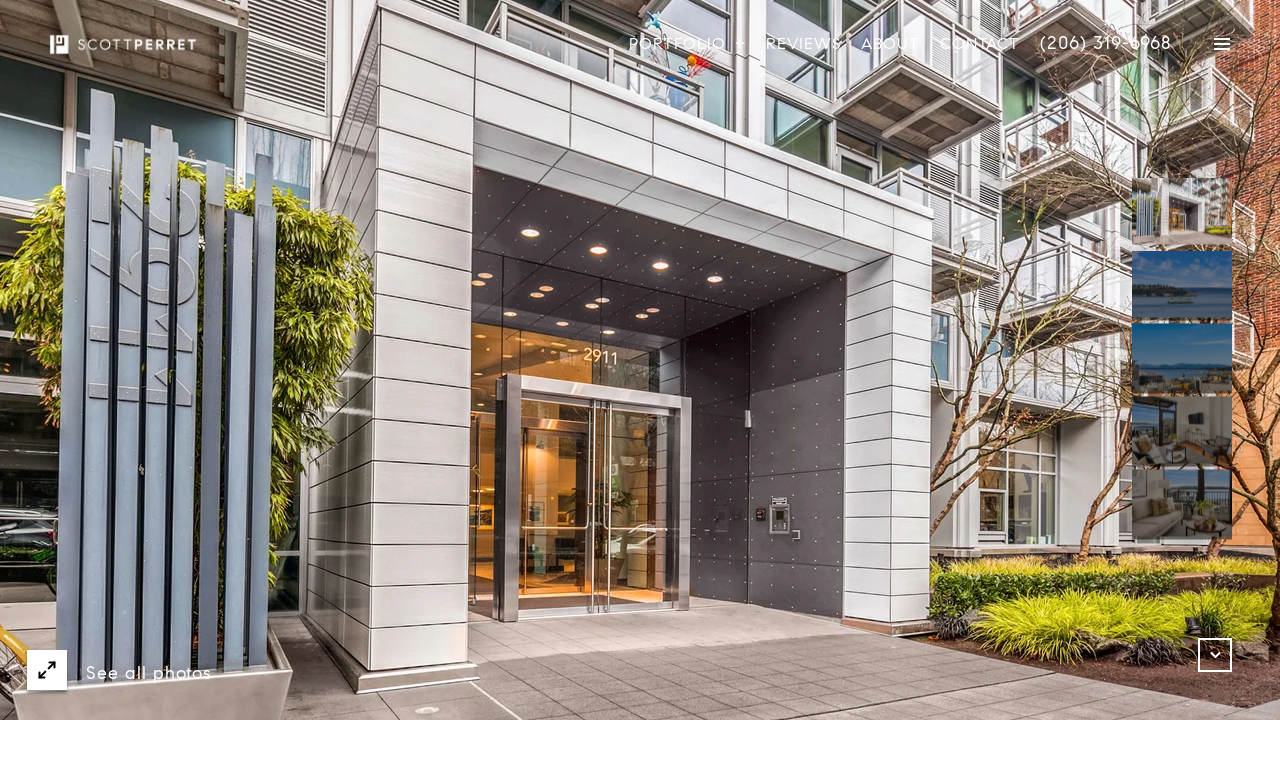

--- FILE ---
content_type: text/html
request_url: https://tailoredmoves.com/modals.html
body_size: 3933
content:
    <style>
        #modal-1e8368c5-3327-4cff-b761-8135f2299370 .close{display:none;}#modal-1e8368c5-3327-4cff-b761-8135f2299370 .modal-content{height:100%;padding:80px 70px;}@media (max-width: 768px){#modal-1e8368c5-3327-4cff-b761-8135f2299370 .modal-content{padding:24px;}}#modal-1e8368c5-3327-4cff-b761-8135f2299370 .modal-content .popup-modal__close{display:block;}#modal-1e8368c5-3327-4cff-b761-8135f2299370 .popup-modal{width:-webkit-fit-content;width:-moz-fit-content;width:fit-content;max-width:100%;margin-left:auto;margin-right:auto;position:relative;}#modal-1e8368c5-3327-4cff-b761-8135f2299370 .popup-modal.with-image{height:100%;}#modal-1e8368c5-3327-4cff-b761-8135f2299370 .popup-modal .lp-btn{-webkit-flex-shrink:0;-ms-flex-negative:0;flex-shrink:0;}#modal-1e8368c5-3327-4cff-b761-8135f2299370 .popup-modal .lp-text--subtitle{max-width:100%;}#modal-1e8368c5-3327-4cff-b761-8135f2299370 .popup-modal__close{position:absolute;right:5px;top:5px;z-index:10;background-color:transparent;border:none;width:40px;height:40px;cursor:pointer;opacity:0.2;display:none;color:inherit;}#modal-1e8368c5-3327-4cff-b761-8135f2299370 .popup-modal__close:before,#modal-1e8368c5-3327-4cff-b761-8135f2299370 .popup-modal__close:after{display:block;content:'';position:absolute;width:20px;height:2px;background-color:currentColor;left:50%;top:50%;}#modal-1e8368c5-3327-4cff-b761-8135f2299370 .popup-modal__close:before{-webkit-transform:translate(-50%, -50%) rotate(45deg);-moz-transform:translate(-50%, -50%) rotate(45deg);-ms-transform:translate(-50%, -50%) rotate(45deg);transform:translate(-50%, -50%) rotate(45deg);}#modal-1e8368c5-3327-4cff-b761-8135f2299370 .popup-modal__close:after{-webkit-transform:translate(-50%, -50%) rotate(-45deg);-moz-transform:translate(-50%, -50%) rotate(-45deg);-ms-transform:translate(-50%, -50%) rotate(-45deg);transform:translate(-50%, -50%) rotate(-45deg);}#modal-1e8368c5-3327-4cff-b761-8135f2299370 .popup-modal__container{margin-left:auto;margin-right:auto;position:relative;height:100%;}#modal-1e8368c5-3327-4cff-b761-8135f2299370 .popup-modal__container--with-image{min-height:463px;}@media (max-width: 768px){#modal-1e8368c5-3327-4cff-b761-8135f2299370 .popup-modal__container--with-image{-webkit-flex-direction:column;-ms-flex-direction:column;flex-direction:column;overflow-y:auto;}}#modal-1e8368c5-3327-4cff-b761-8135f2299370 .popup-modal__container--with-image .popup-modal__scroll{-webkit-flex-direction:row;-ms-flex-direction:row;flex-direction:row;display:-webkit-box;display:-webkit-flex;display:-ms-flexbox;display:flex;height:100%;min-height:463px;}@media (max-width: 768px){#modal-1e8368c5-3327-4cff-b761-8135f2299370 .popup-modal__container--with-image .popup-modal__scroll{-webkit-flex-direction:column;-ms-flex-direction:column;flex-direction:column;min-height:100%;height:auto;}}#modal-1e8368c5-3327-4cff-b761-8135f2299370 .popup-modal__container--with-image .popup-modal__image{width:50%;object-fit:cover;display:block;-webkit-flex-shrink:0;-ms-flex-negative:0;flex-shrink:0;}@media (max-width: 768px){#modal-1e8368c5-3327-4cff-b761-8135f2299370 .popup-modal__container--with-image .popup-modal__image{width:100%;height:322px;}}#modal-1e8368c5-3327-4cff-b761-8135f2299370 .popup-modal__container--with-image .popup-modal__form-field{margin-left:0;width:100%;max-width:100%;}@media (max-width: 768px){#modal-1e8368c5-3327-4cff-b761-8135f2299370 .popup-modal__container--with-image .popup-modal__form-field{max-width:415px;}}#modal-1e8368c5-3327-4cff-b761-8135f2299370 .popup-modal__container--with-image .popup-modal__title-group{text-align:left;}#modal-1e8368c5-3327-4cff-b761-8135f2299370 .popup-modal__container--with-image .popup-modal__form{width:100%;}#modal-1e8368c5-3327-4cff-b761-8135f2299370 .popup-modal__container--with-image .popup-modal__form.success{width:100%;}#modal-1e8368c5-3327-4cff-b761-8135f2299370 .popup-modal__container--with-image .popup-modal__form-group{width:50%;padding-left:130px;padding-right:130px;}@media (max-width: 1200px){#modal-1e8368c5-3327-4cff-b761-8135f2299370 .popup-modal__container--with-image .popup-modal__form-group{width:100%;padding:30px 50px;}}@media (max-width: 768px){#modal-1e8368c5-3327-4cff-b761-8135f2299370 .popup-modal__container--with-image .popup-modal__form-group{width:100%;padding:20px;}}#modal-1e8368c5-3327-4cff-b761-8135f2299370 .popup-modal__container--with-image .popup-modal__form-scroll{display:-webkit-box;display:-webkit-flex;display:-ms-flexbox;display:flex;-webkit-box-pack:start;-ms-flex-pack:start;-webkit-justify-content:flex-start;justify-content:flex-start;-webkit-align-items:flex-start;-webkit-box-align:flex-start;-ms-flex-align:flex-start;align-items:flex-start;-webkit-flex-direction:column;-ms-flex-direction:column;flex-direction:column;margin-top:auto;margin-bottom:auto;}@media (max-width: 768px){#modal-1e8368c5-3327-4cff-b761-8135f2299370 .popup-modal__container--with-image .popup-modal__form-scroll{width:100%;padding:20px;min-height:auto;overflow-y:unset;}}#modal-1e8368c5-3327-4cff-b761-8135f2299370 .popup-modal__title-group{margin-left:0;margin-right:0;}#modal-1e8368c5-3327-4cff-b761-8135f2299370 .popup-modal__scroll{max-height:100%;overflow-y:auto;}#modal-1e8368c5-3327-4cff-b761-8135f2299370 .popup-modal__form{text-align:center;max-width:100%;width:860px;display:-webkit-box;display:-webkit-flex;display:-ms-flexbox;display:flex;-webkit-flex-direction:column;-ms-flex-direction:column;flex-direction:column;-webkit-box-pack:center;-ms-flex-pack:center;-webkit-justify-content:center;justify-content:center;position:relative;margin-bottom:0;height:100%;margin-left:auto;margin-right:auto;}#modal-1e8368c5-3327-4cff-b761-8135f2299370 .popup-modal__form-group{padding:80px;width:100%;overflow-y:auto;display:-webkit-box;display:-webkit-flex;display:-ms-flexbox;display:flex;}@media (max-width: 768px){#modal-1e8368c5-3327-4cff-b761-8135f2299370 .popup-modal__form-group{padding:30px;overflow-y:unset;}}#modal-1e8368c5-3327-4cff-b761-8135f2299370 .popup-modal__form-scroll{width:100%;}#modal-1e8368c5-3327-4cff-b761-8135f2299370 .popup-modal__form-field{max-width:415px;margin-left:auto;margin-right:auto;}#modal-1e8368c5-3327-4cff-b761-8135f2299370 .popup-modal__input{width:100%;margin-bottom:24px;}#modal-1e8368c5-3327-4cff-b761-8135f2299370 .popup-modal .thank-you{display:none;padding:80px;width:100vw;max-width:100%;-webkit-flex-direction:column;-ms-flex-direction:column;flex-direction:column;-webkit-box-pack:center;-ms-flex-pack:center;-webkit-justify-content:center;justify-content:center;-webkit-align-items:center;-webkit-box-align:center;-ms-flex-align:center;align-items:center;}@media (max-width: 768px){#modal-1e8368c5-3327-4cff-b761-8135f2299370 .popup-modal .thank-you{padding:30px;}}#modal-1e8368c5-3327-4cff-b761-8135f2299370 .popup-modal .success .thank-you{display:-webkit-box;display:-webkit-flex;display:-ms-flexbox;display:flex;}#modal-1e8368c5-3327-4cff-b761-8135f2299370 .popup-modal .success .popup-modal__form-scroll{display:none;}#modal-1e8368c5-3327-4cff-b761-8135f2299370 .popup-modal .success .popup-modal__image{display:none;}#modal-1e8368c5-3327-4cff-b761-8135f2299370 .popup-modal .success .popup-modal__form-group{display:none;}#modal-1e8368c5-3327-4cff-b761-8135f2299370 .popup-modal .popup-modal__container--with-image .success .popup-modal__scroll{display:none;}#modal-1e8368c5-3327-4cff-b761-8135f2299370 .h-pot{height:0;width:0;overflow:hidden;visibility:hidden;line-height:0;font-size:0;position:absolute;}#modal-1e8368c5-3327-4cff-b761-8135f2299370 .lp-h-pot{width:1px;}#modal-1e8368c5-3327-4cff-b761-8135f2299370 .lp-disclaimer{max-width:415px;margin:0 auto 20px auto;}
    </style>
    <script type="text/javascript">
        window.luxuryPresence._modalIncludes = {"modals":[{"modalId":"1e8368c5-3327-4cff-b761-8135f2299370","websiteId":"ff5961d2-978d-4f06-a42d-fb004cc7c74b","templateId":null,"elementId":"565537f4-5abc-4e82-a579-1dcb0c087620","name":"Modal for Blog Details","displayOrder":0,"formValues":{"image":"","title":"Like what you’re reading? Sign up to learn more!","subheader":"","buttonText":"SUBMIT","buttonStyle":"button-style-1","backgroundType":{"bgType":"SOLID","bgColor":"#ffffff","bgImage":"https://media-production.lp-cdn.com/media/0870c08c-8ccf-4940-b8a8-d68910ee2a8c","bgVideo":"https://luxuryp.s3.amazonaws.com/video/4ktguf3j1dfhigo4eboe9uaor.mp4","opacity":0,"fontColor":"#000000","overlayColor":"rgba(0, 0, 0, 0)","bgVideoPoster":null},"secondaryButton":{"path":"/properties","show":true,"type":"LINK","content":"View all properties"},"success-message":"","success-description":"","RedirectAfterFormSubmissionURL":""},"customHtmlMarkdown":null,"customCss":null,"sourceResource":null,"sourceVariables":{},"pageSpecific":true,"trigger":"TIMER","backgroundColor":"rgba(0,0,0,.92)","colorSettings":null,"timerDelay":15000,"lastUpdatingUserId":"862df6dc-25f7-410c-8e3b-3983657ec2f8","lastUpdateHash":"684cb5ed-202a-5658-b05c-170af8220a2d","createdAt":"2022-06-30T22:43:43.958Z","updatedAt":"2025-01-03T22:40:21.705Z","mediaMap":{},"created_at":"2022-06-30T22:43:43.958Z","updated_at":"2025-01-03T22:40:21.705Z","deleted_at":null,"pages":[{"modalId":"1e8368c5-3327-4cff-b761-8135f2299370","pageId":"f9ed41a1-03e9-44b5-bb1f-ad30220fd8f3","createdAt":"2022-07-29T18:32:11.778Z"}]}]};

        const {loadJs, loadCss, jsLibsMap} = window.luxuryPresence.libs;

        const enabledLibsMap = {
            enableParollerJs: 'paroller',
            enableIonRangeSlider: 'ionRangeSlider',
            enableSplide: 'splide',
            enableWowJs: 'wow',
            enableJquery: 'jquery',
            enableSlickJs: 'slick',
        };
        const requiredLibs = [];
                requiredLibs.push(enabledLibsMap['enableWowJs']);
                requiredLibs.push(enabledLibsMap['enableSlickJs']);
                requiredLibs.push(enabledLibsMap['enableParollerJs']);
                requiredLibs.push(enabledLibsMap['enableIonRangeSlider']);
                requiredLibs.push(enabledLibsMap['enableJquery']);
                requiredLibs.push(enabledLibsMap['enableSplide']);

        const loadScriptAsync = (url) => {
            return new Promise((resolve, reject) => {
                loadJs(url, resolve);
            });
        };

        const loadDependencies = async (libs) => {
            for (const lib of libs) {
                const libConfig = jsLibsMap[lib];
                if (libConfig && !libConfig.isLoaded) {

                    if (libConfig.requires) {
                        await loadDependencies(libConfig.requires);
                    }

                    await loadScriptAsync(libConfig.jsSrc);
                    if (libConfig.cssSrc) {
                        loadCss(libConfig.cssSrc);
                    }

                    libConfig.isLoaded = true;
                }
            }
        };


        const initializeModalScripts = () => {
                try {
(function init(sectionDomId) {
  var section = $('#' + sectionDomId);
  section.find('.popup-modal').on('click', function (e) {
    e.stopPropagation();
    return;
  });
  section.on('click', function () {
    window.lpUI.hideModal(sectionDomId);
  });
  $('#' + sectionDomId).on('lpui-show', function () {
    window.lpUI.requestScrollLock(sectionDomId);
  });
  const form = $("#" + sectionDomId).find("form");
  const redirectLink = $('#' + sectionDomId + ' .redirect-link');
  form.on("reset", function () {
    redirectPage(redirectLink);
  });
  function redirectPage(link) {
    if (link.length) {
      const rawHref = link.attr('href');
      link.attr('href', setHttp(rawHref));
      link[0].click();
    }
  }
  function setHttp(link) {
    if (link.search(/^http[s]?\:\/\/|\//) == -1) {
      link = 'http://' + link;
    }
    return link;
  }
})('modal-1e8368c5-3327-4cff-b761-8135f2299370', 'undefined');
} catch(e) {
console.log(e);
}
        };

        // Dynamically load all required libraries and execute modal scripts
        (async () => {
            try {
                await loadDependencies(requiredLibs);
                initializeModalScripts();
            } catch (error) {
                console.error("Error loading libraries: ", error);
            }
        })();
    </script>
        <div id="modal-1e8368c5-3327-4cff-b761-8135f2299370" class="modal "
            data-el-id="565537f4-5abc-4e82-a579-1dcb0c087620"
            style="background-color: rgba(0,0,0,.92);"
            >
            <div class="modal-content">
                <div class="popup-modal  redesign">
        
          <div class="popup-modal__container ">
        
        
            <form class="popup-modal__form " data-type="contact-form" style="background: #ffffff; color: #000000">
              <button class="popup-modal__close close"></button>
              <div class="popup-modal__scroll">
                <div class="popup-modal__form-group">
                  
                    <div class="popup-modal__form-scroll">
        
                    <div class="lp-title-group popup-modal__title-group">
                      <h2 class="lp-h2">Like what you’re reading? Sign up to learn more!</h2>
                      
                    </div>
        
                    <div class="popup-modal__form-field">
                      <input id="mp-email" name="email" type="email" class="lp-input popup-modal__input" placeholder="Email" required pattern="[a-zA-Z0-9.!#$%&amp;’*+/=?^_`{|}~-]+@[a-zA-Z0-9-]+(?:\.[a-zA-Z0-9-]+)+">
                      <input type="hidden" name="source" value="CONTACT_INQUIRY">
                      <input id="mp-middleName" name="middleName" value="" autocomplete="off" tabindex="-1" class="lp-h-pot">
                    </div>
                    <div class="lp-disclaimer">  <label style='display: none;' for='-termsAccepted'>Opt In/Disclaimer Consent:</label>
          <label class='lp-tcr-content'>
            <span class='lp-tcr-checkbox'>
              <input
                type='checkbox'
                id='-termsAccepted'
                name='termsAccepted'
                oninvalid="this.setCustomValidity('Please accept the terms and conditions')"
                oninput="this.setCustomValidity('')"
                required
              /></span>
            <span class='lp-tcr-message'>
              
                I agree to be contacted by
                Scott Perret 
                via call, email, and text for real estate services. To opt out, you can reply 'stop' at any time or reply 'help' for assistance. 
                You can also click the unsubscribe link in the emails. Message and data rates may apply. Message frequency may vary.
                <a href='/terms-and-conditions' target='_blank'>Privacy Policy</a>.
            </span>
          </label>
        </div>
                    <button class="lp-btn lp-btn--dark lp-btn--outline lp-btn--mob-full-width button-style-1" type="submit">SUBMIT</button>
                  </div>
        
                </div>
              </div>
        
              <div class="thank-you ">
                        <a
                            href="/properties"
                            
                            class="lp-btn lp-btn--dark lp-btn--outline lp-btn--mob-full-width"
                            
                            
                            
                            
                            
                            >
                                    View all properties
                            </a>
              </div>
            </form>
            
          </div>
        </div>
            </div>
            <button class="close lp-close" type="button" aria-label="close modal">
                <span class="lp-close-icon" aria-hidden="true"></span>
            </button>
        </div><script>(function(){function c(){var b=a.contentDocument||a.contentWindow.document;if(b){var d=b.createElement('script');d.innerHTML="window.__CF$cv$params={r:'9c03c4e95d7b89da',t:'MTc2ODc5ODgzNC4wMDAwMDA='};var a=document.createElement('script');a.nonce='';a.src='/cdn-cgi/challenge-platform/scripts/jsd/main.js';document.getElementsByTagName('head')[0].appendChild(a);";b.getElementsByTagName('head')[0].appendChild(d)}}if(document.body){var a=document.createElement('iframe');a.height=1;a.width=1;a.style.position='absolute';a.style.top=0;a.style.left=0;a.style.border='none';a.style.visibility='hidden';document.body.appendChild(a);if('loading'!==document.readyState)c();else if(window.addEventListener)document.addEventListener('DOMContentLoaded',c);else{var e=document.onreadystatechange||function(){};document.onreadystatechange=function(b){e(b);'loading'!==document.readyState&&(document.onreadystatechange=e,c())}}}})();</script>

--- FILE ---
content_type: text/html; charset=utf-8
request_url: https://bss.luxurypresence.com/buttons/googleOneTap?companyId=19b59a38-9cb6-47a9-a113-c3e8b19af96b&websiteId=ff5961d2-978d-4f06-a42d-fb004cc7c74b&pageId=e67d4751-a50f-46fe-9dcb-a09415c22af0&sourceUrl=https%3A%2F%2Ftailoredmoves.com%2Fproperties%2Fthe-best-of-sea-and-city&pageMeta=%7B%22sourceResource%22%3A%22properties%22%2C%22pageElementId%22%3A%227f98dbc3-fa89-4778-90f8-e8ce1f02aa6a%22%2C%22pageQueryVariables%22%3A%7B%22property%22%3A%7B%22id%22%3A%227f98dbc3-fa89-4778-90f8-e8ce1f02aa6a%22%7D%2C%22properties%22%3A%7B%22relatedNeighborhoodPropertyId%22%3A%227f98dbc3-fa89-4778-90f8-e8ce1f02aa6a%22%2C%22sort%22%3A%22salesPrice%22%7D%2C%22neighborhood%22%3A%7B%22id%22%3A%225167b826-64b8-4560-a918-1722c7f2ee91%22%7D%2C%22pressReleases%22%3A%7B%22propertyId%22%3A%227f98dbc3-fa89-4778-90f8-e8ce1f02aa6a%22%7D%7D%7D
body_size: 2887
content:
<style>
  html, body {margin: 0; padding: 0;}
</style>
<script src="https://accounts.google.com/gsi/client" async defer></script>
<script>
const parseURL = (url) => {
    const a = document.createElement('a');
    a.href = url;
    return a.origin;
}

const login = (token, provider, source)  => {
  const origin = (window.location != window.parent.location)
    ? parseURL(document.referrer)
    : window.location.origin;  
  const xhr = new XMLHttpRequest();
  xhr.responseType = 'json';
  xhr.onreadystatechange = function() {
    if (xhr.readyState === 4) {
      const response = xhr.response;
      const msg = {
        event: response.status,
        provider: provider,
        source: source,
        token: token
      }
      window.parent.postMessage(msg, origin);
    }
  }
  xhr.withCredentials = true;
  xhr.open('POST', `${origin}/api/v1/auth/login`, true);
  xhr.setRequestHeader("Content-Type", "application/json;charset=UTF-8");
  xhr.send(JSON.stringify({
    token,
    provider,
    source,
    websiteId: 'ff5961d2-978d-4f06-a42d-fb004cc7c74b',
    companyId: '19b59a38-9cb6-47a9-a113-c3e8b19af96b',
    pageId: 'e67d4751-a50f-46fe-9dcb-a09415c22af0',
    sourceUrl: 'https://tailoredmoves.com/properties/the-best-of-sea-and-city',
    pageMeta: '{"sourceResource":"properties","pageElementId":"7f98dbc3-fa89-4778-90f8-e8ce1f02aa6a","pageQueryVariables":{"property":{"id":"7f98dbc3-fa89-4778-90f8-e8ce1f02aa6a"},"properties":{"relatedNeighborhoodPropertyId":"7f98dbc3-fa89-4778-90f8-e8ce1f02aa6a","sort":"salesPrice"},"neighborhood":{"id":"5167b826-64b8-4560-a918-1722c7f2ee91"},"pressReleases":{"propertyId":"7f98dbc3-fa89-4778-90f8-e8ce1f02aa6a"}}}',
    utm: '',
    referrer: ''
  }));
}

function getExpirationCookie(expiresInMiliseconds) {
  const tomorrow  = new Date(Date.now() + expiresInMiliseconds); // The Date object returns today's timestamp
  return `tailoredmoves.com-SID=true; expires=${tomorrow.toUTCString()}; path=/; Secure; SameSite=None`;
}

function handleCredentialResponse(response) {
  document.cookie = getExpirationCookie(24 * 60 * 60 * 1000); // 1 day
  login(response.credential, 'GOOGLE', 'GOOGLE_SIGN_ON');
}

function handleClose() {
  const msg = {
    event: 'cancel',
    provider: 'GOOGLE',
    source: 'GOOGLE_SIGN_ON'
  }
  const origin = (window.location != window.parent.location)
    ? parseURL(document.referrer)
    : window.location.origin;
  window.parent.postMessage(msg, origin);
  document.cookie = getExpirationCookie(2 * 60 * 60 * 1000); // 2 hours
}

</script>
<div id="g_id_onload"
  data-client_id="673515100752-7s6f6j0qab4skl22cjpp7eirb2rjmfcg.apps.googleusercontent.com"
  data-callback="handleCredentialResponse"
  data-intermediate_iframe_close_callback="handleClose"
  data-state_cookie_domain = "tailoredmoves.com"
  data-allowed_parent_origin="https://tailoredmoves.com"
  data-skip_prompt_cookie="tailoredmoves.com-SID"
  data-cancel_on_tap_outside="false"
></div>